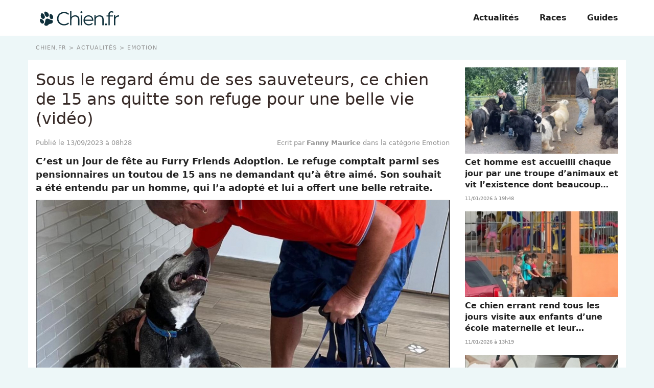

--- FILE ---
content_type: text/html; charset=UTF-8
request_url: https://www.chien.fr/actualite/sous-le-regard-emu-de-ses-sauveteurs-ce-chien-de-15-ans-quitte-son-refuge-pour-une-belle-vie-video/
body_size: 7955
content:
<!DOCTYPE html>
<html lang="fr">
<head prefix="og: http://ogp.me/ns# fb: http://ogp.me/ns/fb# article: http://ogp.me/ns/article#">
    <meta charset="utf-8">

        <link rel="preconnect" href="https://cdn.appconsent.io/loader.js"><link rel="preconnect" href="https://www.googletagmanager.com/gtm.js"><link rel="preconnect" href="https://www.googletagmanager.com/gtag/js"><link rel="preconnect" href="https://cdn.by.wonderpush.com/sdk/1.1/wonderpush-loader.min.js">    <link rel="dns-prefetch" href="https://cdn.appconsent.io/loader.js"><link rel="dns-prefetch" href="https://www.googletagmanager.com/gtm.js"><link rel="dns-prefetch" href="https://www.googletagmanager.com/gtag/js"><link rel="dns-prefetch" href="https://cdn.by.wonderpush.com/sdk/1.1/wonderpush-loader.min.js">
    <meta name="viewport" content="width=device-width,minimum-scale=1,initial-scale=1,maximum-scale=2">
    <meta name="theme-color" content="#e2f1ef">
    <link rel="manifest" href="https://www.chien.fr/manifest.json">
    <meta name="google-site-verification" content="K7Ll95iYbzSGipj76owExJHjxRFXKWZJynjmqyZVFjo" />
        <title>Sous le regard &eacute;mu de ses sauveteurs, ce chien de 15 ans quitte son refuge pour une belle vie (vid&eacute;o) </title>
    <meta name="description" content="C&rsquo;est un jour de f&ecirc;te au Furry Friends. Le refuge comptait parmi ses pensionnaires un toutou de 15 ans ne demandant qu&rsquo;&agrave; &ecirc;tre aim&eacute;. Son souhait a..." />
    <meta name="keywords" content="" />
        <meta name="robots" content="index,follow,archive,all,max-snippet:-1,max-image-preview:large,max-video-preview:-1" />
        <meta property="og:title" content="Sous le regard &eacute;mu de ses sauveteurs, ce chien de 15 ans quitte son refuge pour une belle vie (vid&eacute;o) " />
    <meta property="og:description" content="C&rsquo;est un jour de f&ecirc;te au Furry Friends. Le refuge comptait parmi ses pensionnaires un toutou de 15 ans ne demandant qu&rsquo;&agrave; &ecirc;tre aim&eacute;. Son souhait a..." />
    <meta property="og:type" content="article" />
    <meta property="og:site_name" content="Chien.fr" />
    <meta property="og:locale" content="fr_FR" />
    <meta property="fb:pages" content="23519525029" />
    <meta property="fb:app_id" content="1499218137009203" /> 


            <meta property="og:image" content="https://www.chien.fr/assets/img/001/912/og-image/sous-le-regard-emu-de-ses-sauveteurs-ce-chien-de-15-ans-quitte-son-refuge-pour-une-belle-vie-video.jpg" />
        <meta property="og:image:width" content="1200" />
        <meta property="og:image:height" content="627" />
         
        <meta property="og:url" content="https://www.chien.fr/actualite/sous-le-regard-emu-de-ses-sauveteurs-ce-chien-de-15-ans-quitte-son-refuge-pour-une-belle-vie-video/" /> 
                <meta property="article:published_time" content="2023-09-13T08:28:02+0200" /><meta property="article:author" content="Fanny Maurice" /><meta property="article:section" content="Emotion" />    
    <meta name="twitter:card" content="summary_large_image" /><meta name="twitter:site" content="https://www.chien.fr" /><meta name="twitter:title" content="Sous le regard ému de ses sauveteurs, ce chien de 15 ans quitte son refuge pour une belle vie (vidéo) " /><meta name="twitter:description" content="C’est un jour de fête au Furry Friends. Le refuge comptait parmi ses pensionnaires un toutou de 15 ans ne demandant qu’à être aimé. Son souhait a été entendu par un homme, qui l’a adopté et lui a..." /><meta name="twitter:image" content="https://www.chien.fr/assets/img/001/912/l/sous-le-regard-emu-de-ses-sauveteurs-ce-chien-de-15-ans-quitte-son-refuge-pour-une-belle-vie-video.jpg" />
                                <script type="application/ld+json">
                [{
                    "@context":"http://schema.org", 
                    "@type":"NewsArticle",
                    "url":"https://www.chien.fr/actualite/sous-le-regard-emu-de-ses-sauveteurs-ce-chien-de-15-ans-quitte-son-refuge-pour-une-belle-vie-video/",
                    "publisher":{"@type":"Organization","name":"Chien.fr","sameas":["https://www.facebook.com/chienfr/"],"logo":{"@type":"ImageObject","url":"https://www.chien.fr/img/logo.png","width":200,"height":50}}, 
                    "headline":"Sous le regard &eacute;mu de ses sauveteurs, ce chien de 15 ans quitte son refuge pour une belle vie (vid&eacute;o) ",
                    "mainEntityofPage":{"@type": "WebPage","@id":"https://www.chien.fr/actualite/sous-le-regard-emu-de-ses-sauveteurs-ce-chien-de-15-ans-quitte-son-refuge-pour-une-belle-vie-video/"},
                    "articleBody":"C’est un jour de fête au Furry Friends Adoption. Le refuge comptait parmi ses pensionnaires un toutou de 15 ans ne demandant qu’à être aimé. Son souhait a été entendu par un homme, qui l’a adopté et lui a offert une belle retraite.&nbsp;Difficile de contenir son émotion face à General. Ce chien grisonnant de 15 ans a été filmé le jour où il a quitté son refuge. La vidéo, relayée par Parade Pets et partagée sur TikTok n’a pas laissé les internautes indifférents. C’est le moment de sortir les mouchoirs !&nbsp;Les refuges le savent, les chiens âgés n’intéressent pas les adoptants. Certains terminent leur existence dans les chenils, alors qu’ils méritent autant que les autres d’avoir une seconde chance.&nbsp;Souvent, les bénévoles déploient les grands moyens pour qu’ils soient remarqués. Entre les publications en masse sur les réseaux sociaux et les appels à l’aide, ils mettent toutes les chances de leur côté pour trouver une famille à leurs pensionnaires ignorés.&nbsp;Dolly's Dream / Facebook",
"image":{"@type":"ImageObject","url":"https://www.chien.fr/assets/img/001/912/og-image/sous-le-regard-emu-de-ses-sauveteurs-ce-chien-de-15-ans-quitte-son-refuge-pour-une-belle-vie-video.jpg","width":1200,"height":627},
"description":"C’est un jour de fête au Furry Friends. Le refuge comptait parmi ses pensionnaires un toutou de 15 ans ne demandant qu’à être aimé. Son souhait a...",
"creator":{"@type":"Organization","name":"Chien.fr","logo":{"@type":"ImageObject","url":"https://www.chien.fr/img/logo.png","width":200,"height":50},"url":"https://www.chien.fr"},    
"copyrightHolder":{"@type":"Organization","name":"Chien.fr","logo":{"@type":"ImageObject","url":"https://www.chien.fr/img/logo.png","width":200,"height":50},"url":"https://www.chien.fr"},    
"provider":{"@type":"Organization","name":"Digistart SAS","logo":{"@type":"ImageObject","url":"https://www.digistart.fr/images/logo-digistart.png","width":177,"height":55},"url":"https://www.digistart.fr/"},    
"copyrightYear":"2023",
"genre":"Emotion",
"dateCreated":"2023-09-13T08:28:02+02:00",
"datePublished":"2023-09-13T08:28:02+02:00",
"dateModified":"2023-09-13T08:28:02+02:00",
"articleSection":"Emotion",
    "author":{"@type":"Person","name":"Fanny Maurice","url":"https://www.chien.fr/auteur/fanny-maurice/"}
}
    ,{ 
        "@context":"http://schema.org/",
        "@type":"BreadcrumbList",
        "itemListElement":[{"@type":"ListItem","position":1,"item":{"@id":"chien.fr","name":"Chien.fr"}},{"@type":"ListItem","position":2,"item":{"@id":"\/actualites\/","name":"Actualit\u00e9s"},"name":"Actualit\u00e9s"},{"@type":"ListItem","position":3,"item":{"@id":"\/emotion\/","name":"Emotion"},"name":"Emotion"},{"@type":"ListItem","position":4,"item":{"@id":"\/actualite\/sous-le-regard-emu-de-ses-sauveteurs-ce-chien-de-15-ans-quitte-son-refuge-pour-une-belle-vie-video\/","name":"Sous le regard \u00e9mu de ses sauveteurs, ce chien de 15 ans quitte son refuge pour une belle vie (vid\u00e9o) "},"name":"Sous le regard \u00e9mu de ses sauveteurs, ce chien de 15 ans quitte son refuge pour une belle vie (vid\u00e9o) "}]    }     
]
</script>

<link rel="canonical" href="https://www.chien.fr/actualite/sous-le-regard-emu-de-ses-sauveteurs-ce-chien-de-15-ans-quitte-son-refuge-pour-une-belle-vie-video/">


<link rel="apple-touch-icon" sizes="180x180" href="https://www.chien.fr/img/favicons/apple-touch-icon.png">
<link rel="icon" type="image/png" sizes="32x32" href="https://www.chien.fr/img/favicons/favicon-32x32.png">
<link rel="icon" type="image/png" sizes="16x16" href="https://www.chien.fr/img/favicons/favicon-16x16.png">
<link rel="manifest" href="https://www.chien.fr/img/favicons/site.webmanifest">
<link rel="mask-icon" href="https://www.chien.fr/img/favicons/safari-pinned-tab.svg" color="#f69f0a">
<link rel="shortcut icon" href="https://www.chien.fr/img/favicons/favicon.ico">
<meta name="msapplication-TileColor" content="#ffffff">
<meta name="msapplication-config" content="https://www.chien.fr/img/favicons/browserconfig.xml">
<meta name="theme-color" content="#ffffff">

<link rel="alternate" type="application/rss+xml" title="Chien.fr &raquo; Flux" href="https://www.chien.fr/rss/" />

 

  
                            <link href="https://www.chien.fr/css/chien.min.css?v=1.0.0.171" rel="stylesheet">
                            <link href="https://www.chien.fr/css/article.min.css?v=1.0.0.171" rel="stylesheet">
    





<script type="text/javascript">
  const configSFBXAppConsent = {
    appKey: 'e4143303-f1af-4e51-8f41-8dcd2eda4e53',
     forceGDPRApplies: true,
     enableGCM: true
  }
</script>
</head>
<body>
    <div id="loader-wrapper"></div>
    <div id="woopets-skin"></div><div id="fb-root"></div>
<header>
    <div class="container">
        <nav class="main-nav">
          <a class="main-nav__brand-text" href="https://www.chien.fr" title="Accueil" class="logo"><img src="https://www.chien.fr/img/logo-chienfr.svg" height="44" width="155" alt="Chien.fr - La communauté des amoureux des chiens" /></a>
          <input type="checkbox" id="check-box-dropdown">
          <label for="check-box-dropdown" class="hamburger-menu">
            <span></span>
        </label>
        <ul class="main-nav__items"><li class="lvl1 actualites"><a class="main-nav__link" href="/actualites/">Actualités</a></li><li class="lvl1 races"><a class="main-nav__link" href="/races/">Races</a></li><li class="lvl1 guides"><a class="main-nav__link" href="/guides/">Guides</a></li></ul>    </nav>
</div>

</header><div class="page page-w-sidebar" data-id="1912">

    <div class="ariane container"><ol itemscope itemtype="http://schema.org/BreadcrumbList" class="textOverflowEllipsis">
<li itemprop="itemListElement" itemscope itemtype="http://schema.org/ListItem"><a itemprop="item" href="https://www.chien.fr/"><span itemprop="name">Chien.fr</span></a><meta itemprop="position" content="1" /></li>
<li itemprop="itemListElement" itemscope itemtype="http://schema.org/ListItem" class=""><a itemprop="item" href="https://www.chien.fr/actualites/"><span itemprop="name">Actualités</span></a><meta itemprop="position" content="2" /></li>
<li itemprop="itemListElement" itemscope itemtype="http://schema.org/ListItem" class=""><a itemprop="item" href="https://www.chien.fr/emotion/"><span itemprop="name">Emotion</span></a><meta itemprop="position" content="3" /></li>
<li itemprop="itemListElement" itemscope itemtype="http://schema.org/ListItem" class="active"><a itemprop="item" href="https://www.chien.fr/actualite/sous-le-regard-emu-de-ses-sauveteurs-ce-chien-de-15-ans-quitte-son-refuge-pour-une-belle-vie-video/"><span itemprop="name">Sous le regard ému de ses sauveteurs, ce chien de 15 ans quitte son refuge pour une belle vie (vidéo)</span></a><meta itemprop="position" content="4" /></li>
</ol>
</div>

    <main class="container">
        <article id="post-1912" class="post-1912 post type-post status-publish format-standard has-post-thumbnail category-emotion" itemscope itemtype="https://schema.org/CreativeWork">
            <header>
                <h1 class="page-title" itemprop="headline">Sous le regard ému de ses sauveteurs, ce chien de 15 ans quitte son refuge pour une belle vie (vidéo) </h1>
                <div class="article--meta">
                                            <div class="posted-on">
                                                        <time class="published" datetime="2023-09-13T08:28:02+0200" itemprop="datePublished">
                                Publié le 13/09/2023 à 08h28                            </time>

                                                    </div>
                                        <div>
                        <span itemprop="author" itemscope itemtype="http://schema.org/Person">
                            <a href="/auteur/fanny-maurice/" title="Fiche de l'auteur &quot;Fanny Maurice&quot;" class="mb0" itemprop="name">
                                Ecrit par <strong>Fanny Maurice</strong>
                            </a>
                        </span>
                        dans la catégorie Emotion                    </div>
                </div>
                <div class="chapo"><p><b>C’est un jour de fête au Furry Friends Adoption. Le refuge comptait parmi ses pensionnaires un toutou de 15 ans ne demandant qu’à être aimé. Son souhait a été entendu par un homme, qui l’a adopté et lui a offert une belle retraite. </b></p></div>
            </header>
            
            
            <figure class="article--image imgOuter" itemprop="image">
                <picture>
                    <img loading="eager" class="imgInner imgRounded" width="1200" height="675" itemprop="image" sizes="(max-width: 1200px) 100vw, 1200px" srcset="
                    https://www.chien.fr/assets/img/001/912/1200x675/sous-le-regard-emu-de-ses-sauveteurs-ce-chien-de-15-ans-quitte-son-refuge-pour-une-belle-vie-video.jpg 1200w,
                    https://www.chien.fr/assets/img/001/912/300x169/sous-le-regard-emu-de-ses-sauveteurs-ce-chien-de-15-ans-quitte-son-refuge-pour-une-belle-vie-video.jpg 300w,
                    https://www.chien.fr/assets/img/001/912/768x432/sous-le-regard-emu-de-ses-sauveteurs-ce-chien-de-15-ans-quitte-son-refuge-pour-une-belle-vie-video.jpg 768w" src="https://www.chien.fr/assets/img/001/912/300x169/sous-le-regard-emu-de-ses-sauveteurs-ce-chien-de-15-ans-quitte-son-refuge-pour-une-belle-vie-video.jpg" alt="Illustration : &quot;Sous le regard ému de ses sauveteurs, ce chien de 15 ans quitte son refuge pour une belle vie (vidéo) &quot;">
                </picture>

                
                                                            <figcaption class="image-copyright">
                                    &copy; Dolly's Dream / Facebook                                </figcaption>
                                                    </figure>

                        
                            <div class="pubHeight pubHeight-art-top mt2 mb2">
                                <div id="chienfr-pub-leaderboard-top"></div>

                            </div>

                        
                        <div itemprop="text">
                                                                                                

<p>Difficile de contenir son émotion face à <i>General</i>. Ce chien grisonnant de 15 ans a été filmé le jour où il a quitté son refuge. La vidéo, relayée par <em><a href="https://paradepets.com/pet-news/15-year-old-dog-adopted" target="_blank">Parade Pets</a></em> et partagée sur <em><a href="https://www.tiktok.com/@dollysdream_/video/7270183382217428270?referer_url=www.woopets.fr%2Fchien%2Factualite%2Fa-l-age-de-15-ans-ce-chien-de-refuge-parvient-a-s-offrir-la-plus-belle-des-retraites-video%2F&amp;refer=embed&amp;embed_source=121355059%2C121351166%2C121331973%2C120811592%2C120810756%3Bnull%3Bembed_blank&amp;referer_video_id=7270183382217428270" target="_blank">TikTok</a></em> n’a pas laissé les internautes indifférents. C’est le moment de sortir les mouchoirs ! </p>

<p>Les refuges le savent, les chiens âgés n’intéressent pas les adoptants. Certains terminent leur existence dans les chenils, alors qu’ils méritent autant que les autres d’avoir une seconde chance. </p>

<p>Souvent, les bénévoles déploient les grands moyens pour qu’ils soient remarqués. Entre les publications en masse sur les réseaux sociaux et les appels à l’aide, ils mettent toutes les chances de leur côté pour trouver une famille à leurs pensionnaires ignorés. </p>

<p style="text-align: center;"><img alt="Illustration de l'article : Sous le regard &eacute;mu de ses sauveteurs, ce chien de 15 ans quitte son refuge pour une belle vie (vid&eacute;o) " loading="lazy" height="1054" sizes="(max-width: 320px) 320px,(max-width: 425px) 425px,(max-width: 580px) 580px,(max-width: 690px) 690px,(max-width: 780px) 780px,100vw" class="lazyload" src="[data-uri]" data-src="/assets/ckeditor/2023/sep/actualities/1912/xs/Adoptionchien15ans(4).jpg" data-srcset="/assets/ckeditor/2023/sep/actualities/1912/xl/Adoptionchien15ans(4).jpg 780w,/assets/ckeditor/2023/sep/actualities/1912/l/Adoptionchien15ans(4).jpg 690w,/assets/ckeditor/2023/sep/actualities/1912/m/Adoptionchien15ans(4).jpg 580w,/assets/ckeditor/2023/sep/actualities/1912/s/Adoptionchien15ans(4).jpg 425w,/assets/ckeditor/2023/sep/actualities/1912/xs/Adoptionchien15ans(4).jpg 320w" width="780" /></p>

<p style="text-align: center;"><em><span style="font-size:11px;"><a href="https://www.facebook.com/lacylar12?__cft__[0]=[base64]&amp;__tn__=-UC*F" target="_blank">Lacy Larson / Facebook</a></span></em> </p>

<h2>Un chien attendrissant </h2>

<p>Sur <i>Facebook</i>, un membre du <i>Furry Friends Adoption</i>, organisme basé à <i>Jupiter </i>en <i>Floride (États-Unis)</i>, a partagé le profil de <i>General</i>. Le senior a été décrit comme étant “<i>absolument hilarant, espiègle, doux et affectueux</i>” par sa bienfaitrice. Laquelle demandait au public de lui offrir une maison pour la vie. </p><div id="middle-of-article" class="mb2">
          <div id="chienfr-pub-leaderboard-middle1"></div>
          </div></p>

<p>Un homme a répondu à l’appel et est allé rendre visite à <i>General </i>pour l’adopter : « <i>General le super senior a officiellement été adopté à l'âge de 15 ans !! ️Nous sommes tellement ravis et nous ne pourrions pas être plus heureux</i> » pouvait-on lire sur les réseaux sociaux du refuge. <div id="woopets-inread" class="mt2 mb4"></div>

<p style="text-align: center;"><img alt="Illustration de l'article : Sous le regard &eacute;mu de ses sauveteurs, ce chien de 15 ans quitte son refuge pour une belle vie (vid&eacute;o) " loading="lazy" height="1670" sizes="(max-width: 320px) 320px,(max-width: 425px) 425px,(max-width: 580px) 580px,(max-width: 690px) 690px,(max-width: 780px) 780px,100vw" class="lazyload" src="[data-uri]" data-src="/assets/ckeditor/2023/sep/actualities/1912/xs/Adoptionchien15ans(2).jpg" data-srcset="/assets/ckeditor/2023/sep/actualities/1912/xl/Adoptionchien15ans(2).jpg 780w,/assets/ckeditor/2023/sep/actualities/1912/l/Adoptionchien15ans(2).jpg 690w,/assets/ckeditor/2023/sep/actualities/1912/m/Adoptionchien15ans(2).jpg 580w,/assets/ckeditor/2023/sep/actualities/1912/s/Adoptionchien15ans(2).jpg 425w,/assets/ckeditor/2023/sep/actualities/1912/xs/Adoptionchien15ans(2).jpg 320w" width="780" /></p>

<p style="text-align: center;"><em style="text-align: center;"><span style="font-size: 11px;"><a href="https://www.facebook.com/lacylar12?__cft__[0]=[base64]&amp;__tn__=-UC*F" target="_blank">Lacy Larson / Facebook</a></span></em></p>

<h2>Une retraite bien méritée</h2>

<p>Pour les sauveteurs, c’était un grand moment à immortaliser ! Ils n’ont pas manqué de filmer <i>General </i>passant la porte de l’organisation accompagné de son nouveau maître. Découvrez la vidéo ci-dessous : </p><div id="middle-of-article" class="mb2">
          <div id="chienfr-pub-leaderboard-middle2"></div>
          </div></p>

<center>
<blockquote cite="https://www.tiktok.com/@dollysdream_/video/7270183382217428270" class="tiktok-embed" data-video-id="7270183382217428270">
<section><a href="https://www.tiktok.com/@dollysdream_?refer=embed" target="_blank" title="@dollysdream_">@dollysdream_</a> Freedom ride ❤️Have an amazing life General, you deserve it✨ <a href="https://www.tiktok.com/tag/seniordog?refer=embed" target="_blank" title="seniordog">#SeniorDog</a> <a href="https://www.tiktok.com/tag/adoptdontshop?refer=embed" target="_blank" title="adoptdontshop">#AdoptDontShop</a> <a href="https://www.tiktok.com/music/original-sound-7136675497831877382?refer=embed" target="_blank" title="♬ original sound - Pixar and Dreamworks ?">♬ original sound - Pixar and Dreamworks ?</a></section>
</blockquote>
<script async src="https://www.tiktok.com/embed.js"></script></center>

<p>Les utilisateurs de la plateforme se sont exprimés dans les commentaires, souhaitant le meilleur pour le toutou. Certains ont évoqué le fait que les animaux âgés ont souvent de belles personnalités, et qu’il est dommage de les délaisser : « <i>Les gens ne savent vraiment pas ce qu’ils ratent en laissant de côté ces visages grisonnants</i> » écrivait l’un d’eux. « <i>Les chiens seniors sont simplement les meilleurs </i>» commentait un autre. 

<p style="text-align: center;"><img alt="Illustration de l'article : Sous le regard &eacute;mu de ses sauveteurs, ce chien de 15 ans quitte son refuge pour une belle vie (vid&eacute;o) " loading="lazy" height="761" sizes="(max-width: 320px) 320px,(max-width: 425px) 425px,(max-width: 580px) 580px,(max-width: 690px) 690px,(max-width: 780px) 780px,100vw" class="lazyload" src="[data-uri]" data-src="/assets/ckeditor/2023/sep/actualities/1912/xs/Adoptionchien15ans(3).jpg" data-srcset="/assets/ckeditor/2023/sep/actualities/1912/xl/Adoptionchien15ans(3).jpg 780w,/assets/ckeditor/2023/sep/actualities/1912/l/Adoptionchien15ans(3).jpg 690w,/assets/ckeditor/2023/sep/actualities/1912/m/Adoptionchien15ans(3).jpg 580w,/assets/ckeditor/2023/sep/actualities/1912/s/Adoptionchien15ans(3).jpg 425w,/assets/ckeditor/2023/sep/actualities/1912/xs/Adoptionchien15ans(3).jpg 320w" width="780" /></p>

<p style="text-align: center;"><em><span style="font-size:11px;"><a href="https://www.facebook.com/dollysdreamproject" target="_blank">Dolly's Dream / Facebook</a></span></em></p>
                <div id="woopets-leaderboard_bottom" class="mb2"><div id="chienfr-pub-leaderboard-bottom"></div></div>                <div class="tags page-tags text-center">
                                    </div>
            </div>

            
                <div class="article--bottom" itemprop="author" itemscope itemtype="http://schema.org/Person">
                    <a class="author--bloc" href="/auteur/fanny-maurice/" title="Fiche de l'auteur &quot;Fanny Maurice&quot;">
                        <img loading="lazy" class="mask--circle lazyload" itemprop="image" data-src="https://www.chien.fr/assets/teams/000/003/square100/fanny-maurice.jpg" alt="" width="50" height="50" />
                        <p>
                            Par <b itemprop="name">Fanny Maurice</b> <br />
                            <span itemprop="jobTitle">Rédactrice web</span>
                        </p>
                    </a>
                                        <div class="share">
                        <a href="https://www.facebook.com/sharer/sharer.php?u=https://www.chien.fr/actualite/sous-le-regard-emu-de-ses-sauveteurs-ce-chien-de-15-ans-quitte-son-refuge-pour-une-belle-vie-video/" title="Partager sur Facebook" target="_new" style="text-decoration:none" rel="nofollow" onclick="var sTop = window.screen.height / 2 - (218); var sLeft = window.screen.width / 2 - (313);window.open(this.href, 'sharer', 'toolbar=0,status=0,width=626,height=256,top=' + sTop + ',left=' + sLeft);return false;">
                            <img src="https://www.chien.fr/img/icon-facebook.svg" alt="" width="30" height="30" />
                        </a>
                        <a class="tw" href="http://twitter.com/intent/tweet?text=Sous le regard &eacute;mu de ses sauveteurs, ce chien de 15 ans quitte son refuge pour une belle vie (vid&eacute;o) &nbsp;https://www.chien.fr/actualite/sous-le-regard-emu-de-ses-sauveteurs-ce-chien-de-15-ans-quitte-son-refuge-pour-une-belle-vie-video/" title="Partager sur Twitter" target="_new" style="text-decoration:none" rel="nofollow" onclick="var sTop = window.screen.height / 2 - (218); var sLeft = window.screen.width / 2 - (313);window.open(this.href, 'sharer', 'toolbar=0,status=0,width=626,height=256,top=' + sTop + ',left=' + sLeft);return false;">
                            <img src="https://www.chien.fr/img/icon-twitter.svg" alt="" width="30" height="30" />
                        </a>
                        <a class="pin" data-pin-do="buttonPin" data-pin-count="above" data-pin-custom="true" href="https://www.pinterest.com/pin/create/button/?url=https://www.chien.fr/actualite/sous-le-regard-emu-de-ses-sauveteurs-ce-chien-de-15-ans-quitte-son-refuge-pour-une-belle-vie-video/&media=&description=Sous le regard &eacute;mu de ses sauveteurs, ce chien de 15 ans quitte son refuge pour une belle vie (vid&eacute;o) ">
                            <img src="https://www.chien.fr/img/icon-pinterest.svg" alt="" width="30" height="30" />
                        </a>
                    </div>

                    <div class="excerpt" itemprop="description">
                        <div class="wrap-collabsible">
                            <input id="collapsible" class="toggle" type="checkbox">
                            <label for="collapsible" class="lbl-toggle">Lire la suite</label>
                            <div class="collapsible-content">
                                <p>Depuis sa plus tendre enfance, Fanny est entourée d'animaux. Elle partage son quotidien avec un chat nommé Rosie. Actuellement formée en rédaction, elle a commencé à faire ses armes dans le domaine scientifique puis a rejoint le magazine Chien.fr pour partager sa passion des animaux au plus grand nombre.</p>
                            </div>
                        </div>
                    </div>



                </div>


                        <div class="OUTBRAIN" data-widget-id="GS_1"></div>
            <ul class="unstyled articles--related">
                                                        <li>
                        <a href="/actualite/cet-homme-est-accueilli-chaque-jour-par-une-troupe-d-animaux-et-vit-l-existence-dont-beaucoup-revent-video/" title="Lire l'article &quot;Cet homme est accueilli chaque jour par une troupe d&rsquo;animaux et vit l&rsquo;existence dont beaucoup r&ecirc;vent (vid&eacute;o)&quot;">
                            <div class="imgOuter">
                                <img class="lazyload imgInner" loading="lazy" src="[data-uri]" data-src="https://www.chien.fr/assets/img/004/270/xs/cet-homme-est-accueilli-chaque-jour-par-une-troupe-d-animaux-et-vit-l-existence-dont-beaucoup-revent-video.jpg" alt="Illustration : &quot;Cet homme est accueilli chaque jour par une troupe d’animaux et vit l’existence dont beaucoup rêvent (vidéo)&quot;" width="395" height="222" />
                            </div>
                            <div class="content">
                                <p class="thumb-title">Cet homme est accueilli chaque jour par une troupe d’animaux et vit l’existence dont beaucoup rêvent (vidéo)</p>
                                                                    <p class="meta">11/01/2026 à 19h48</p>
                                                            </div>
                        </a>
                    </li>
                                                        <li>
                        <a href="/actualite/ce-chien-errant-rend-tous-les-jours-visite-aux-enfants-d-une-ecole-maternelle-et-leur-enseigne-l-amour-et-l-empathie-video/" title="Lire l'article &quot;Ce chien errant rend tous les jours visite aux enfants d&rsquo;une &eacute;cole maternelle et leur enseigne l&rsquo;amour et l&rsquo;empathie (vid&eacute;o)&quot;">
                            <div class="imgOuter">
                                <img class="lazyload imgInner" loading="lazy" src="[data-uri]" data-src="https://www.chien.fr/assets/img/004/272/xs/ce-chien-errant-rend-tous-les-jours-visite-aux-enfants-d-une-ecole-maternelle-et-leur-enseigne-l-amour-et-l-empathie-video.jpg" alt="Illustration : &quot;Ce chien errant rend tous les jours visite aux enfants d’une école maternelle et leur enseigne l’amour et l’empathie (vidéo)&quot;" width="395" height="222" />
                            </div>
                            <div class="content">
                                <p class="thumb-title">Ce chien errant rend tous les jours visite aux enfants d’une école maternelle et leur enseigne l’amour et l’empathie (vidéo)</p>
                                                                    <p class="meta">11/01/2026 à 13h19</p>
                                                            </div>
                        </a>
                    </li>
                                                        <li>
                        <a href="/actualite/apres-avoir-passe-la-moitie-de-sa-vie-en-refuge-ce-brave-toutou-finit-par-trouver-un-maitre-bienveillant-video/" title="Lire l'article &quot;Apr&egrave;s avoir pass&eacute; la moiti&eacute; de sa vie en refuge, ce brave toutou finit par trouver un ma&icirc;tre bienveillant (vid&eacute;o)&quot;">
                            <div class="imgOuter">
                                <img class="lazyload imgInner" loading="lazy" src="[data-uri]" data-src="https://www.chien.fr/assets/img/004/276/xs/apres-avoir-passe-la-moitie-de-sa-vie-en-refuge-ce-brave-toutou-finit-par-trouver-un-maitre-bienveillant-video.jpg" alt="Illustration : &quot;Après avoir passé la moitié de sa vie en refuge, ce brave toutou finit par trouver un maître bienveillant (vidéo)&quot;" width="395" height="222" />
                            </div>
                            <div class="content">
                                <p class="thumb-title">Après avoir passé la moitié de sa vie en refuge, ce brave toutou finit par trouver un maître bienveillant (vidéo)</p>
                                                                    <p class="meta">23/12/2025 à 18h22</p>
                                                            </div>
                        </a>
                    </li>
                            </ul>
        </article>

        <aside>
                                                        <div class="aside-article">
                    <a href="/actualite/cet-homme-est-accueilli-chaque-jour-par-une-troupe-d-animaux-et-vit-l-existence-dont-beaucoup-revent-video/" title="Lire l'article &quot;Cet homme est accueilli chaque jour par une troupe d&rsquo;animaux et vit l&rsquo;existence dont beaucoup r&ecirc;vent (vid&eacute;o)&quot;">
                        <img class="lazyload imgInner" loading="lazy" src="[data-uri]" data-src="https://www.chien.fr/assets/img/004/270/xs/cet-homme-est-accueilli-chaque-jour-par-une-troupe-d-animaux-et-vit-l-existence-dont-beaucoup-revent-video.jpg" alt="Illustration : &quot;Cet homme est accueilli chaque jour par une troupe d’animaux et vit l’existence dont beaucoup rêvent (vidéo)&quot;" width="395" height="222" />
                        <p class="thumb-title">Cet homme est accueilli chaque jour par une troupe d’animaux et vit l’existence dont beaucoup rêvent (vidéo)</p>
                                                    <p class="meta">
                                11/01/2026 à 19h48                            </p>
                                            </a>
                </div>
                                            <div class="aside-article">
                    <a href="/actualite/ce-chien-errant-rend-tous-les-jours-visite-aux-enfants-d-une-ecole-maternelle-et-leur-enseigne-l-amour-et-l-empathie-video/" title="Lire l'article &quot;Ce chien errant rend tous les jours visite aux enfants d&rsquo;une &eacute;cole maternelle et leur enseigne l&rsquo;amour et l&rsquo;empathie (vid&eacute;o)&quot;">
                        <img class="lazyload imgInner" loading="lazy" src="[data-uri]" data-src="https://www.chien.fr/assets/img/004/272/xs/ce-chien-errant-rend-tous-les-jours-visite-aux-enfants-d-une-ecole-maternelle-et-leur-enseigne-l-amour-et-l-empathie-video.jpg" alt="Illustration : &quot;Ce chien errant rend tous les jours visite aux enfants d’une école maternelle et leur enseigne l’amour et l’empathie (vidéo)&quot;" width="395" height="222" />
                        <p class="thumb-title">Ce chien errant rend tous les jours visite aux enfants d’une école maternelle et leur enseigne l’amour et l’empathie (vidéo)</p>
                                                    <p class="meta">
                                11/01/2026 à 13h19                            </p>
                                            </a>
                </div>
                                            <div class="aside-article">
                    <a href="/actualite/apres-avoir-passe-la-moitie-de-sa-vie-en-refuge-ce-brave-toutou-finit-par-trouver-un-maitre-bienveillant-video/" title="Lire l'article &quot;Apr&egrave;s avoir pass&eacute; la moiti&eacute; de sa vie en refuge, ce brave toutou finit par trouver un ma&icirc;tre bienveillant (vid&eacute;o)&quot;">
                        <img class="lazyload imgInner" loading="lazy" src="[data-uri]" data-src="https://www.chien.fr/assets/img/004/276/xs/apres-avoir-passe-la-moitie-de-sa-vie-en-refuge-ce-brave-toutou-finit-par-trouver-un-maitre-bienveillant-video.jpg" alt="Illustration : &quot;Après avoir passé la moitié de sa vie en refuge, ce brave toutou finit par trouver un maître bienveillant (vidéo)&quot;" width="395" height="222" />
                        <p class="thumb-title">Après avoir passé la moitié de sa vie en refuge, ce brave toutou finit par trouver un maître bienveillant (vidéo)</p>
                                                    <p class="meta">
                                23/12/2025 à 18h22                            </p>
                                            </a>
                </div>
                                            <div class="aside-article">
                    <a href="/actualite/apres-avoir-ete-adopte-un-chiot-golden-retriever-enchaine-les-problemes-de-sante-et-sa-nouvelle-maitresse-decouvre-de-quoi-il-retourne/" title="Lire l'article &quot;Apr&egrave;s avoir &eacute;t&eacute; adopt&eacute;, un chiot Golden Retriever encha&icirc;ne les probl&egrave;mes de sant&eacute; et sa nouvelle ma&icirc;tresse d&eacute;couvre de quoi il retourne &quot;">
                        <img class="lazyload imgInner" loading="lazy" src="[data-uri]" data-src="https://www.chien.fr/assets/img/004/295/xs/apres-avoir-ete-adopte-un-chiot-golden-retriever-enchaine-les-problemes-de-sante-et-sa-nouvelle-maitresse-decouvre-de-quoi-il-retourne.jpg" alt="Illustration : &quot;Après avoir été adopté, un chiot Golden Retriever enchaîne les problèmes de santé et sa nouvelle maîtresse découvre de quoi il retourne &quot;" width="395" height="222" />
                        <p class="thumb-title">Après avoir été adopté, un chiot Golden Retriever enchaîne les problèmes de santé et sa nouvelle maîtresse découvre de quoi il retourne </p>
                                                    <p class="meta">
                                23/12/2025 à 13h22                            </p>
                                            </a>
                </div>
                    </aside>
    </main>
</div><footer>
  <div class="page-footer container">
    <ul class="unstyled">
        <li><img src="https://www.chien.fr/img/logo-chienfr.svg" height="44" width="155" alt="Chien.fr - La communauté des amoureux des chiens" /></li>
        <li><a href="https://www.chien.fr/auteurs/" title="Auteurs">Auteurs</a></li>
        <li><a href="https://www.chien.fr/qui-sommes-nous/" title="Qui sommes-nous">Qui sommes-nous ?</a></li>
        <li><a href="https://www.chien.fr/contact/" title="Contact">Contact</a></li>
    </ul>

    <ul class="unstyled">
                                                            </ul>

        </div>

<div class="page-copyright">
    <a href="https://www.chien.fr/plan-site/" title="">Plan du site</a> - <a href="https://www.chien.fr/mentions-legales/" title="">Mentions légales</a> - <a href="#" onclick="javascript:__tcfapi('show', 2, function(){}, {jumpAt: 'privacy'})">Gérer les cookies</a>
</div>  
</footer>    

<script src="https://cdn.appconsent.io/loader-clear.js" defer></script>


                                                                                    <script defer src="https://www.chien.fr/js/jquery-3.6.0.min.js?v=1.101"></script>
                                                            <script defer src="https://www.chien.fr/js/bootstrap.min.js?v=1.101"></script>
                                                            <script defer src="https://www.chien.fr/js/general.js?v=1.101"></script>
                                                            <script defer src="https://www.chien.fr/js/lazyload.js?v=1.101"></script>
                                                            <script defer src="https://www.chien.fr/js/wonderpush.js?v=1.101"></script>
                                                            <script defer src="https://www.chien.fr/js/gtm.js?v=1.101"></script>
                                                            <script defer src="https://www.chien.fr/js/awp-delayscripts.min.js?v=1.101"></script>
                    
                                            <script>dataLayerGM = [{'id':'1912','slug':'sous-le-regard-emu-de-ses-sauveteurs-ce-chien-de-15-ans-quitte-son-refuge-pour-une-belle-vie-video','type':'actualite','rubrique':'actualite','ads':'on','categorie_1':'actualites','categorie_2':'emotion'}]</script>                    
                <noscript><iframe src="https://www.googletagmanager.com/ns.html?id=GTM-WHKJ8LR" height="0" width="0" style="display:none;visibility:hidden"></iframe></noscript>


                    <script type="delay/oninteraction" fetchpriority="low" defer src="https://pagead2.googlesyndication.com/pagead/js/adsbygoogle.js?client=ca-pub-1115860188869949"></script>
        
        <script type="delay/oninteraction" fetchpriority="low" defer src="//widgets.outbrain.com/outbrain.js" ></script>
        <script type="delay/oninteraction" fetchpriority="low" defer src="https://cdn.by.wonderpush.com/sdk/1.1/wonderpush-loader.min.js"></script>


        
    </body>
    </html>

--- FILE ---
content_type: image/svg+xml
request_url: https://www.chien.fr/img/icon-facebook.svg
body_size: -161
content:
<?xml version="1.0" encoding="utf-8"?>
<!-- Generator: Adobe Illustrator 27.0.0, SVG Export Plug-In . SVG Version: 6.00 Build 0)  -->
<svg version="1.1" id="Calque_1" xmlns="http://www.w3.org/2000/svg" xmlns:xlink="http://www.w3.org/1999/xlink" x="0px" y="0px"
	 viewBox="0 0 30 30" style="enable-background:new 0 0 30 30;" xml:space="preserve">
<style type="text/css">
	.st0{fill:#0F303B;}
	.st1{fill:#FFFFFF;}
</style>
<path class="st0" d="M15,0L15,0c8.3,0,15,6.7,15,15l0,0c0,8.3-6.7,15-15,15l0,0C6.7,30,0,23.3,0,15l0,0C0,6.7,6.7,0,15,0z"/>
<path class="st1" d="M12.8,23.7h3.5V15h2.4l0.3-3h-2.7v-1.7c0-0.7,0.1-1,0.8-1H19v-3h-2.4c-2.6,0-3.8,1.2-3.8,3.3V12H11v3h1.8V23.7z
	"/>
</svg>


--- FILE ---
content_type: application/javascript
request_url: https://www.chien.fr/js/wonderpush.js?v=1.101
body_size: -227
content:
document.addEventListener('DOMContentLoaded', () => {
    $(document).ready(function () {
        window.WonderPush = window.WonderPush || [];
        WonderPush.push(["init", {
                manifestUrl: "https://www.chien.fr/manifest.json",
                webKey: "7556a6233bfb9ef5d6694f7d8130ff0e3ce9da64d13da974e7123c9bdb8b2218",
                /*plugins: {
                    'optin-dialog': null, // Disable the default optin-dialog plugin
                    'optin-automatic': {// Enable the direct permission prompt plugin
                        triggers: {}
                    }
                }*/
            }]);
    });
});

--- FILE ---
content_type: image/svg+xml
request_url: https://www.chien.fr/img/icon-pinterest.svg
body_size: 89
content:
<?xml version="1.0" encoding="utf-8"?>
<!-- Generator: Adobe Illustrator 27.0.0, SVG Export Plug-In . SVG Version: 6.00 Build 0)  -->
<svg version="1.1" id="Calque_1" xmlns="http://www.w3.org/2000/svg" xmlns:xlink="http://www.w3.org/1999/xlink" x="0px" y="0px"
	 viewBox="0 0 30 30" style="enable-background:new 0 0 30 30;" xml:space="preserve">
<style type="text/css">
	.st0{fill:#0F303B;}
	.st1{fill:#FFFFFF;}
</style>
<path class="st0" d="M15,30L15,30C6.7,30,0,23.3,0,15l0,0C0,6.7,6.7,0,15,0l0,0c8.3,0,15,6.7,15,15l0,0C30,23.3,23.3,30,15,30z"/>
<path class="st1" d="M10.2,16.4c0.2,0.1,0.4,0,0.5-0.1v-0.1c0-0.2,0.2-0.6,0.2-0.8c0.1-0.2,0-0.4-0.1-0.6c-0.5-0.6-0.7-1.3-0.7-2
	c0-2.7,2.1-4.9,4.8-4.9c0.1,0,0.1,0,0.2,0c2.7,0,4.2,1.7,4.2,3.9c0,3-1.3,5.4-3.2,5.4c-0.9,0-1.6-0.6-1.7-1.5c0-0.2,0-0.3,0.1-0.5
	c0.4-1.2,0.7-2.4,0.9-3.6c0.1-0.8-0.4-1.4-1.2-1.5c-0.1,0-0.1,0-0.2,0c-1.1,0-2,1.1-2,2.6c0,0.6,0.1,1.1,0.3,1.6
	c0,0-1.1,4.8-1.3,5.6c-0.2,1.3-0.2,2.6,0,3.9c0,0.1,0.1,0.1,0.2,0.1c0,0,0.1,0,0.1-0.1c0.8-1,1.4-2.1,1.8-3.4
	c0.1-0.5,0.7-2.8,0.7-2.8c0.5,0.8,1.5,1.4,2.5,1.3c3.3,0,5.5-3,5.5-7c0-3-2.6-5.9-6.5-5.9C10.4,6,8,9.5,8,12.4
	C8.1,14.2,8.8,15.8,10.2,16.4z"/>
</svg>
